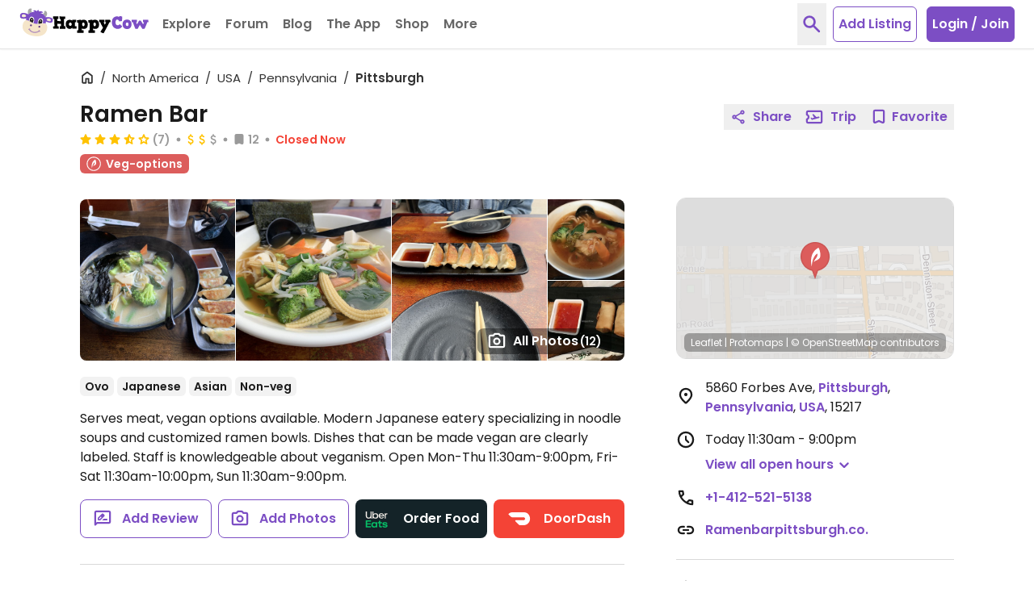

--- FILE ---
content_type: image/svg+xml
request_url: https://www.happycow.net/img/ubereats.svg
body_size: 565
content:
<svg width="140" height="100" xmlns="http://www.w3.org/2000/svg"><path fill="none" d="M-1-1h142v102H-1z"/><g><rect stroke="null" x="1" y="2" fill="#142328" rx="31.59" height="97.37" width="136.37"/><path stroke="null" fill="#06c167" d="M66.86 81.45a8.33 8.33 0 10-8.33 8.23 8.22 8.22 0 008.33-8.23M73.66 68v27h-6.93v-2.43A13.66 13.66 0 0158 95.61a14.17 14.17 0 110-28.33 13.72 13.72 0 018.77 3.12V68h6.89zm23 20.84h-5.21c-1.59 0-2.61-.69-2.61-2.12V74.08h7.82V68h-7.79v-7.7h-7V68h-5.26v6.11h5.27v14.35c0 3.62 2.61 6.49 7.31 6.49h7.5l-.03-6.11zm15.79 6.8c8 0 12.52-3.74 12.52-8.92 0-3.68-2.67-6.43-8.26-7.61l-5.91-1.19c-3.43-.62-4.51-1.25-4.51-2.49 0-1.63 1.65-2.63 4.7-2.63 3.3 0 5.72.88 6.42 3.87h6.93c-.39-5.61-4.52-9.36-12.91-9.36-7.24 0-12.33 2.94-12.33 8.61 0 3.93 2.8 6.49 8.84 7.74l6.61 1.5c2.6.5 3.3 1.18 3.3 2.24 0 1.69-2 2.75-5.15 2.75-4 0-6.29-.87-7.18-3.87h-7c1 5.62 5.28 9.36 13.92 9.36M15.38 58.43h26.13v6.23H22.44v8.93H41v6H22.44v9h19.07v6.24H15.38v-36.4z"/><path stroke="null" fill="#f6f0ea" d="M124.37 26.81v-4.9h-1.86A7.28 7.28 0 00116 25.4v-3.28h-5.31v26.59h5.36V33.59c0-4.12 2.55-6.78 6.06-6.78h2.26zM85.81 33a8.42 8.42 0 0116.52 0H85.81zm8.39-11.4a13.8 13.8 0 00-13.92 13.81c0 7.93 6.27 13.87 14.4 13.87a14.26 14.26 0 0011.68-5.68l-3.88-2.82a9.36 9.36 0 01-7.8 3.92 9 9 0 01-9-7.56h22v-1.73c0-7.92-5.73-13.81-13.54-13.81M63.56 44.7a9.23 9.23 0 119.29-9.23 9.25 9.25 0 01-9.29 9.23M49 48.71h5.31v-3.34a13.66 13.66 0 009.67 4 13.9 13.9 0 100-27.79 13.55 13.55 0 00-9.62 4V12.21H49v36.5zm-18.9-4.28c5.15 0 9.13-3.91 9.13-9.69V12.21h5.58v36.5h-5.53v-3.39a13.54 13.54 0 01-9.82 4c-8 0-14.08-5.69-14.08-14.29V12.21H21v22.53c0 5.89 3.93 9.69 9.14 9.69"/></g></svg>

--- FILE ---
content_type: image/svg+xml
request_url: https://www.happycow.net/img/category/category_juice-bar.svg?1
body_size: 2313
content:
<?xml version="1.0" encoding="UTF-8"?>
<svg width="46px" height="46px" viewBox="0 0 46 46" version="1.1" xmlns="http://www.w3.org/2000/svg" xmlns:xlink="http://www.w3.org/1999/xlink">
    <!-- Generator: Sketch 50.2 (55047) - http://www.bohemiancoding.com/sketch -->
    <title>Artboard 3</title>
    <desc>Created with Sketch.</desc>
    <defs></defs>
    <g id="Artboard-3" stroke="none" stroke-width="1" fill="none" fill-rule="evenodd">
        <g id="Group" fill-rule="nonzero">
            <g id="Asset-91">
                <ellipse id="Oval" fill="#FBB040" cx="23.1244262" cy="23.3231405" rx="20.7716393" ry="20.9433058"></ellipse>
                <path d="M23.1206557,2.93107438 C15.0937816,2.92799887 7.85558923,7.80086531 4.78172368,15.2771356 C1.70785813,22.7534059 3.40377307,31.3604929 9.07855184,37.0843458 C14.7533306,42.8081987 23.2892225,44.5214007 30.7053797,41.4249732 C38.1215368,38.3285456 42.9572125,31.032386 42.9572131,22.9391736 C42.9468276,11.8963135 34.0729958,2.94574293 23.1206557,2.93107438 M23.1206557,45.8897521 C13.9164649,45.8928275 5.61688196,40.3049014 2.09247685,31.731943 C-1.43192827,23.1589847 0.513024122,13.2895552 7.02029155,6.72633361 C13.527559,0.163112066 23.3154463,-1.80118547 31.8193023,1.74950521 C40.3231582,5.30019589 45.8680323,13.6665178 45.8680328,22.9467769 C45.8576439,35.6105229 35.6805965,45.8750799 23.1206557,45.8897521" id="Shape" fill="#FEFEFE"></path>
                <ellipse id="Oval" fill="#FBB040" cx="23.2111475" cy="22.9391736" rx="19.6555738" ry="19.8180165"></ellipse>
                <path d="M30.0244262,17.0047934 L16.8277049,16.9363636 C16.3461371,16.9345192 15.887212,17.1423276 15.5686657,17.5064761 C15.2501194,17.8706245 15.1029517,18.3556754 15.164918,18.8371901 L17.2236066,35.5644628 C17.333831,36.4061326 18.0481644,37.0334883 18.8901639,37.0280992 L27.9393443,37.073719 C28.7837032,37.0764617 29.4973049,36.443433 29.6021311,35.5986777 L31.6721311,18.8942149 C31.7302488,18.4171528 31.5834314,17.9377843 31.2686512,17.5768261 C30.9538709,17.2158679 30.5011251,17.0077179 30.0244262,17.0047934 Z M28.3804918,24.0112397 L27.147541,33.207438 C27.0595176,33.6929063 26.6298311,34.0385228 26.1408197,34.0171901 L20.677377,33.9905785 C20.1913863,34.005812 19.7677569,33.6595775 19.6819672,33.1770248 L18.4188525,23.9504132 C18.3953911,23.6722732 18.4929338,23.3975767 18.6861514,23.1976548 C18.879369,22.9977328 19.1491989,22.8923095 19.4255738,22.9087603 L27.3888525,22.9505785 C27.6662763,22.9379995 27.9353648,23.0479365 28.1258515,23.2516818 C28.3163383,23.4554272 28.409311,23.7327522 28.3804918,24.0112397 Z" id="Shape" fill="#FFFFFF"></path>
                <rect id="Rectangle-path" fill="#FEFEFE" transform="translate(31.273349, 12.564082) rotate(-15.030000) translate(-31.273349, -12.564082) " x="27.342611" y="11.9406105" width="7.86147541" height="1.24694215" rx="0.623471074"></rect>
                <rect id="Rectangle-path" fill="#FBB040" transform="translate(25.595339, 22.193441) rotate(-73.960000) translate(-25.595339, -22.193441) " x="18.0486996" y="20.1994741" width="15.0932787" height="3.98793388" rx="1.21"></rect>
                <path d="M13.2532787,22.551405 C13.2527419,22.3185236 13.3671876,22.1006443 13.5585504,21.9702353 C13.7499133,21.8398262 13.9930955,21.8139909 14.2072131,21.9013223 C12.4817287,21.0927098 11.4687731,19.2559288 11.698016,17.3514234 C11.9272589,15.4469179 13.3465713,13.9077651 15.2138016,13.5387806 C17.0810319,13.169796 18.9715791,14.0548854 19.8968852,15.7312397 C19.7708536,15.4149552 19.8892734,15.0531274 20.1772517,14.87459 C20.4652299,14.6960526 20.838912,14.7527926 21.0619672,15.0089256 C19.8364616,12.8426293 17.3762866,11.7067809 14.9490237,12.1866154 C12.5217608,12.6664499 10.6691263,14.654878 10.3456723,17.1273811 C10.0222182,19.5998842 11.3001331,22.0046494 13.5209836,23.1026446 C13.3518369,22.9706627 13.2529562,22.7670542 13.2532787,22.551405 Z" id="Shape" fill="#FFFFFF"></path>
                <path d="M13.8847541,23.273843 C13.7597541,23.218843 13.6447541,23.158843 13.5247541,23.098843" id="Shape" fill="#FFFFFF"></path>
                <path d="M14.6445902,22.551405 C14.6464274,22.2873134 14.5005895,22.0446922 14.267541,21.9241322 L14.2260656,21.905124 C13.9068038,21.7792859 13.17149,21.7007374 13,22 C12.82851,22.2992626 12.5,22.5059329 13.5398361,23.1026446 C13.6303279,23.1482645 13.7208197,23.1938843 13.8113115,23.2357025 C14.0171061,23.284633 14.2337905,23.2357272 14.3992549,23.1030032 C14.5647192,22.9702792 14.6606951,22.7683907 14.6596721,22.5552066 L14.6445902,22.551405 Z" id="Shape" fill="#FFFFFF"></path>
                <path d="M14.2622131,21.930124 L14.2072131,21.905124 L14.2622131,21.930124 Z" id="Shape" fill="#FFFFFF"></path>
                <path d="M21.0581967,15.0089256 C21.1281967,15.1339256 21.1981967,15.2639256 21.2631967,15.3939256" id="Shape" fill="#FFFFFF"></path>
                <path d="M19.5,14.5 C19.3706599,14.6929444 19.8102697,15.5153525 19.8968852,15.7312397 L19.9647541,15.8604959 C20.1506885,16.1491567 20.517266,16.2585402 20.8290625,16.1183979 C21.1408591,15.9782555 21.3052065,15.6302386 21.2165574,15.2978512 C21.167541,15.1990083 21.1185246,15.1001653 21.0619672,15.005124 C20.9303608,14.8545647 20.6990419,14.4992205 20.5,14.5 C20.2690275,14.4994588 19.6293401,14.3070556 19.5,14.5 Z" id="Shape" fill="#FFFFFF"></path>
                <path d="M19.9831148,15.9012397 L19.8931148,15.7312397 C19.9170921,15.7908955 19.947257,15.8478735 19.9831148,15.9012397 Z" id="Shape" fill="#FFFFFF"></path>
                <rect id="Rectangle-path" fill="#FFFFFF" transform="translate(15.845484, 17.683272) rotate(-44.600000) translate(-15.845484, -17.683272) " x="11.2115495" y="17.0769083" width="9.26786885" height="1.21272727"></rect>
                <rect id="Rectangle-path" fill="#FFFFFF" transform="translate(15.144866, 15.612563) rotate(-97.930000) translate(-15.144866, -15.612563) " x="12.9692921" y="15.0061989" width="4.35114754" height="1.21272727"></rect>
                <rect id="Rectangle-path" fill="#FFFFFF" transform="translate(13.713936, 17.086615) rotate(-172.070000) translate(-13.713936, -17.086615) " x="11.5383624" y="16.4802517" width="4.35114754" height="1.21272727"></rect>
                <rect id="Rectangle-path" fill="#FEFEFE" transform="translate(25.881843, 21.086910) rotate(-73.960000) translate(-25.881843, -21.086910) " x="17.3492205" y="20.4634393" width="17.0652459" height="1.24694215" rx="0.623471074"></rect>
            </g>
        </g>
    </g>
</svg>